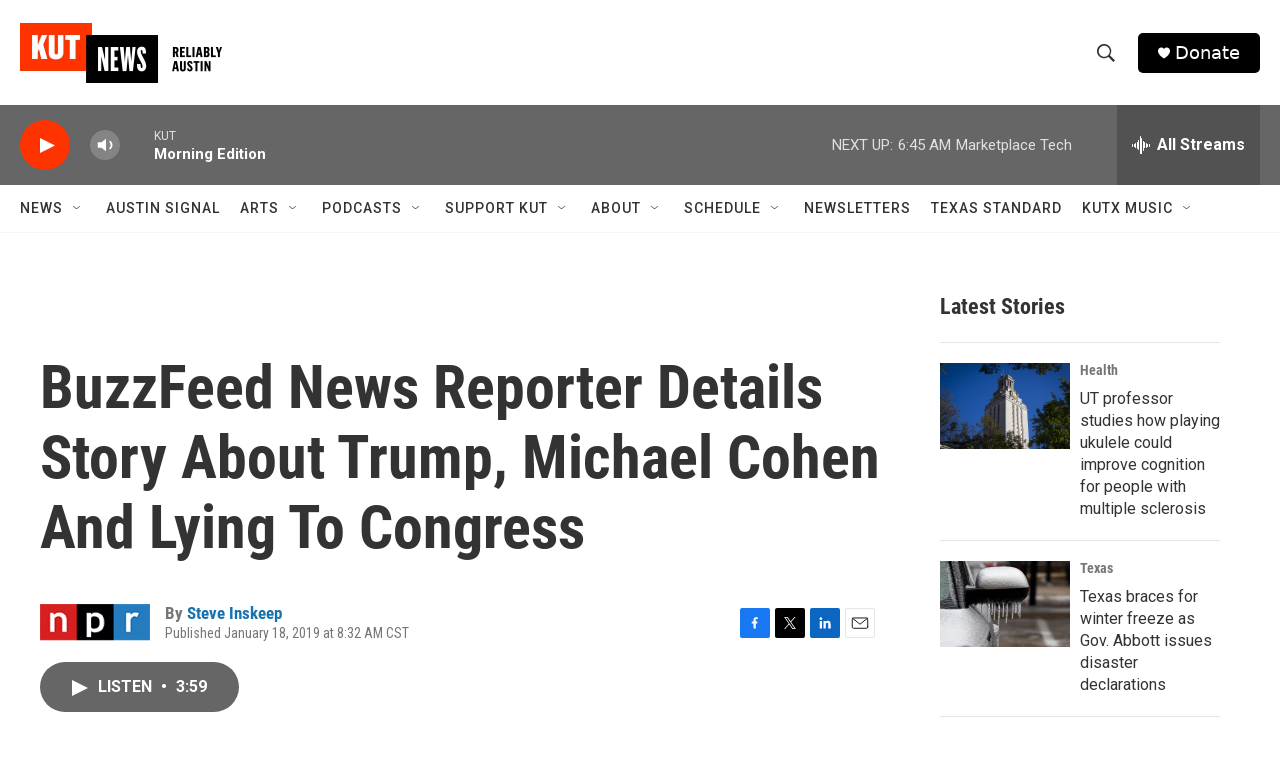

--- FILE ---
content_type: text/html; charset=utf-8
request_url: https://www.google.com/recaptcha/api2/aframe
body_size: 250
content:
<!DOCTYPE HTML><html><head><meta http-equiv="content-type" content="text/html; charset=UTF-8"></head><body><script nonce="yEJqu6tu5wkvzDbN1IbSOQ">/** Anti-fraud and anti-abuse applications only. See google.com/recaptcha */ try{var clients={'sodar':'https://pagead2.googlesyndication.com/pagead/sodar?'};window.addEventListener("message",function(a){try{if(a.source===window.parent){var b=JSON.parse(a.data);var c=clients[b['id']];if(c){var d=document.createElement('img');d.src=c+b['params']+'&rc='+(localStorage.getItem("rc::a")?sessionStorage.getItem("rc::b"):"");window.document.body.appendChild(d);sessionStorage.setItem("rc::e",parseInt(sessionStorage.getItem("rc::e")||0)+1);localStorage.setItem("rc::h",'1769170243467');}}}catch(b){}});window.parent.postMessage("_grecaptcha_ready", "*");}catch(b){}</script></body></html>